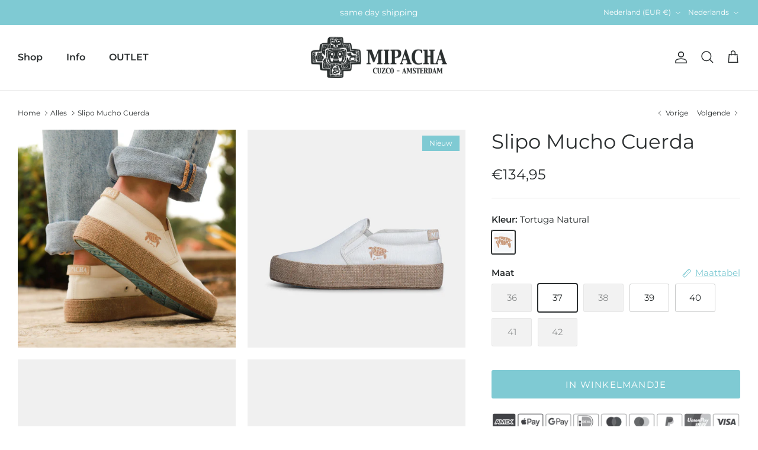

--- FILE ---
content_type: text/json
request_url: https://conf.config-security.com/model
body_size: 83
content:
{"title":"recommendation AI model (keras)","structure":"release_id=0x7c:51:4f:50:48:2e:6d:45:63:2c:4d:6a:68:50:7d:2a:3e:75:20:30:4d:4a:6e:53:72:43:75:56:2c;keras;froawppgca66r0gpflociax1epnsl4lq6ac5h02d78ibhwcoul94zs0bpkliz3kecsdezzm7","weights":"../weights/7c514f50.h5","biases":"../biases/7c514f50.h5"}